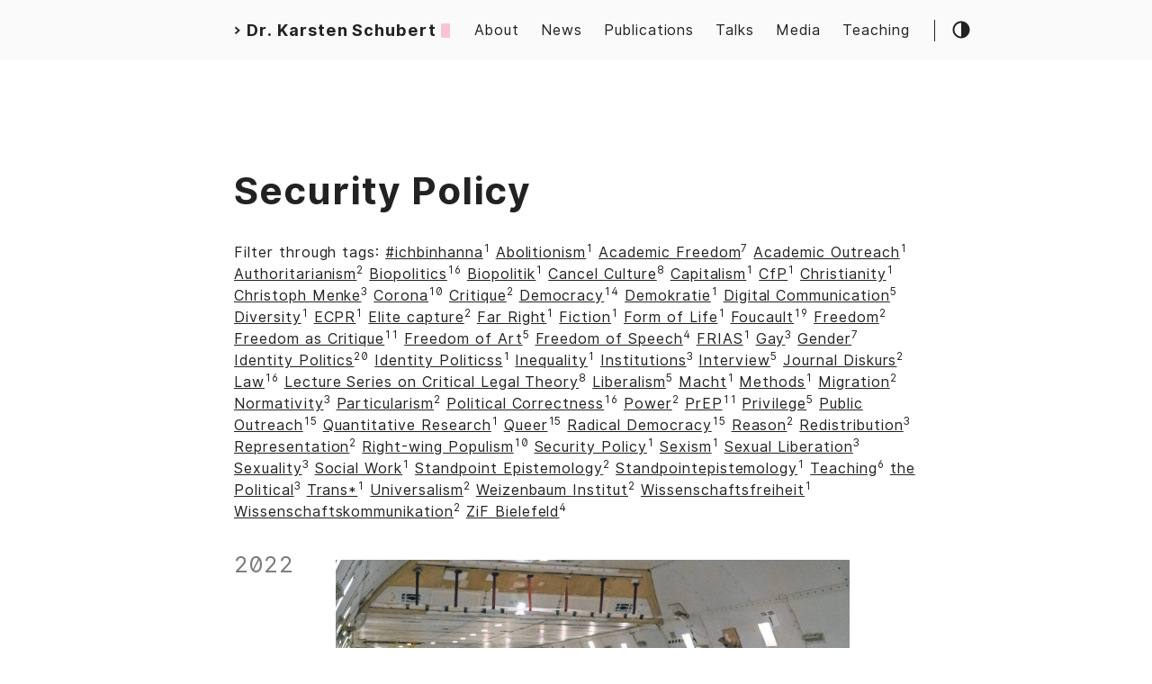

--- FILE ---
content_type: text/html
request_url: https://www.karstenschubert.net/en/tags/security-policy/
body_size: 4386
content:
<!DOCTYPE html>
<html lang="en">
    <head>
        <meta charset="UTF-8">
<meta http-equiv="X-UA-Compatible" content="ie=edge">
<meta name="viewport" content="width=device-width, initial-scale=1, shrink-to-fit=no">
<meta name="author"
    content="Karsten Schubert ">
<meta name="description"
    content="" />
<meta name="keywords" content="Karsten Schubert, Uni, University Political Theory, Political Philosophy, Social Philosophy, Philosophy, Political Science, Humboldt University Berlin, Michel Foucault, Freedom, Identity Politics, Subjectivation, Freedom as Critique, Social Critique, Legal Theory, Queer Theory, Queer, Berlin, Freiburg, Bremen, Duisburg, New York, New School, Cardozo" />
<meta name="robots" content="noodp" />
<link rel="canonical" href="https://www.karstenschubert.net/en/tags/security-policy/" />


<title>
    
    Security Policy :: Karsten Schubert, PhD - Political Theory, Social Philosophy, and Critical Thought 
    
</title>



<link href="https://cdnjs.cloudflare.com/ajax/libs/flag-icon-css/3.2.1/css/flag-icon.min.css" rel="stylesheet"
    type="text/css">



<link rel="stylesheet" href="../../../main.min.b6201b65ba278d960b1a2f55a72e8af6b1e8ae0b988c52ab0974c5a7b28fda99.css">



<link rel="apple-touch-icon" sizes="180x180" href="../../../apple-touch-icon.png">
<link rel="icon" type="image/png" sizes="32x32" href="../../../favicon-32x32.png">
<link rel="icon" type="image/png" sizes="16x16" href="../../../favicon-16x16.png">
<link rel="manifest" href="../../../site.webmanifest">
<link rel="mask-icon" href="../../../safari-pinned-tab.svg" color="#252627">
<link rel="shortcut icon" href="../../../favicon.ico">
<meta name="theme-color" content="#252627"><meta itemprop="name" content="Security Policy">
<meta itemprop="description" content="Karsten Schubert, PhD - Political Theory, Social Philosophy, and Critical Thought"><meta name="twitter:card" content="summary"/>
<meta name="twitter:title" content="Security Policy"/>
<meta name="twitter:description" content="Karsten Schubert, PhD - Political Theory, Social Philosophy, and Critical Thought"/>

<meta property="og:title" content="Security Policy" />
<meta property="og:description" content="Karsten Schubert, PhD - Political Theory, Social Philosophy, and Critical Thought" />
<meta property="og:type" content="website" />
<meta property="og:url" content="https://www.karstenschubert.net/en/tags/security-policy/" /><meta property="og:site_name" content="Karsten Schubert, PhD - Political Theory, Social Philosophy, and Critical Thought" />






<link rel="alternate" type="application/rss+xml" href="https://www.karstenschubert.net/en/tags/security-policy/index.xml" title="Karsten Schubert, PhD - Political Theory, Social Philosophy, and Critical Thought" />





    </head>

    <body class="">
        <div class="container">
            <header class="header">
    <span class="header__inner">
        <a href="../../../" style="text-decoration: none;">
    <div class="logo">
        
            <span class="logo__mark">></span>
            <span class="logo__text">Dr.&nbspKarsten&nbspSchubert</span>
            <span class="logo__cursor"></span>
        
    </div>
</a>

		
        <span class="header__right">
            
                <nav class="menu">
    <ul class="menu__inner"><li><a href="https://www.karstenschubert.net/en/ueber">About</a></li><li><a href="https://www.karstenschubert.net/en/news">News</a></li><li><a href="https://www.karstenschubert.net/en/publikationen">Publications</a></li><li><a href="https://www.karstenschubert.net/en/vortraege">Talks</a></li><li><a href="https://www.karstenschubert.net/en/media">Media</a></li><li><a href="https://www.karstenschubert.net/en/lehre">Teaching</a></li>
    </ul>
</nav>

                <span class="menu-trigger">
                    <svg xmlns="http://www.w3.org/2000/svg" viewBox="0 0 24 24">
                        <path d="M0 0h24v24H0z" fill="none"/>
                        <path d="M3 18h18v-2H3v2zm0-5h18v-2H3v2zm0-7v2h18V6H3z"/>
                    </svg>
                </span>
            

            <span class="theme-toggle"><svg class="theme-toggler" width="24" height="24" viewBox="0 0 48 48" fill="none" xmlns="http://www.w3.org/2000/svg">
  <path d="M22 41C32.4934 41 41 32.4934 41 22C41 11.5066 32.4934 3 22
  3C11.5066 3 3 11.5066 3 22C3 32.4934 11.5066 41 22 41ZM7 22C7
  13.7157 13.7157 7 22 7V37C13.7157 37 7 30.2843 7 22Z"/>
</svg>
</span> 
        </span>
 	
	 
   </span>
	
</header>



            <div class="content">
                
    <main class="posts">

		      
          <h1>Security Policy</h1>
		  
		  <div class="post-info">
            
            </p>
       </div>

Filter through tags:
 
	  
     
		<a href=../../../en/tags/#ichbinhanna/ title="All pages with tag <i>#ichbinhanna</i>">#ichbinhanna</a><sup>1</sup>
     
	  
	 
	  
     
		<a href=../../../en/tags/abolitionism/ title="All pages with tag <i>abolitionism</i>">Abolitionism</a><sup>1</sup>
     
	  
	 
	  
     
		<a href=../../../en/tags/academic-freedom/ title="All pages with tag <i>academic-freedom</i>">Academic Freedom</a><sup>7</sup>
     
	  
	 
	  
     
		<a href=../../../en/tags/academic-outreach/ title="All pages with tag <i>academic-outreach</i>">Academic Outreach</a><sup>1</sup>
     
	  
	 
	  
     
		<a href=../../../en/tags/authoritarianism/ title="All pages with tag <i>authoritarianism</i>">Authoritarianism</a><sup>2</sup>
     
	  
	 
	  
     
		<a href=../../../en/tags/biopolitics/ title="All pages with tag <i>biopolitics</i>">Biopolitics</a><sup>16</sup>
     
	  
	 
	  
     
		<a href=../../../en/tags/biopolitik/ title="All pages with tag <i>biopolitik</i>">Biopolitik</a><sup>1</sup>
     
	  
	 
	  
     
		<a href=../../../en/tags/cancel-culture/ title="All pages with tag <i>cancel-culture</i>">Cancel Culture</a><sup>8</sup>
     
	  
	 
	  
     
		<a href=../../../en/tags/capitalism/ title="All pages with tag <i>capitalism</i>">Capitalism</a><sup>1</sup>
     
	  
	 
	  
     
		<a href=../../../en/tags/cfp/ title="All pages with tag <i>cfp</i>">CfP</a><sup>1</sup>
     
	  
	 
	  
     
		<a href=../../../en/tags/christianity/ title="All pages with tag <i>christianity</i>">Christianity</a><sup>1</sup>
     
	  
	 
	  
     
		<a href=../../../en/tags/christoph-menke/ title="All pages with tag <i>christoph-menke</i>">Christoph Menke</a><sup>3</sup>
     
	  
	 
	  
     
		<a href=../../../en/tags/corona/ title="All pages with tag <i>corona</i>">Corona</a><sup>10</sup>
     
	  
	 
	  
     
		<a href=../../../en/tags/critique/ title="All pages with tag <i>critique</i>">Critique</a><sup>2</sup>
     
	  
	 
	  
     
		<a href=../../../en/tags/democracy/ title="All pages with tag <i>democracy</i>">Democracy</a><sup>14</sup>
     
	  
	 
	  
     
		<a href=../../../en/tags/demokratie/ title="All pages with tag <i>demokratie</i>">Demokratie</a><sup>1</sup>
     
	  
	 
	  
     
		<a href=../../../en/tags/digital-communication/ title="All pages with tag <i>digital-communication</i>">Digital Communication</a><sup>5</sup>
     
	  
	 
	  
     
		<a href=../../../en/tags/diversity/ title="All pages with tag <i>diversity</i>">Diversity</a><sup>1</sup>
     
	  
	 
	  
     
		<a href=../../../en/tags/ecpr/ title="All pages with tag <i>ecpr</i>">ECPR</a><sup>1</sup>
     
	  
	 
	  
     
		<a href=../../../en/tags/elite-capture/ title="All pages with tag <i>elite-capture</i>">Elite capture</a><sup>2</sup>
     
	  
	 
	  
     
		<a href=../../../en/tags/far-right/ title="All pages with tag <i>far-right</i>">Far Right</a><sup>1</sup>
     
	  
	 
	  
     
		<a href=../../../en/tags/fiction/ title="All pages with tag <i>fiction</i>">Fiction</a><sup>1</sup>
     
	  
	 
	  
     
		<a href=../../../en/tags/form-of-life/ title="All pages with tag <i>form-of-life</i>">Form of Life</a><sup>1</sup>
     
	  
	 
	  
     
		<a href=../../../en/tags/foucault/ title="All pages with tag <i>foucault</i>">Foucault</a><sup>19</sup>
     
	  
	 
	  
     
		<a href=../../../en/tags/freedom/ title="All pages with tag <i>freedom</i>">Freedom</a><sup>2</sup>
     
	  
	 
	  
     
		<a href=../../../en/tags/freedom-as-critique/ title="All pages with tag <i>freedom-as-critique</i>">Freedom as Critique</a><sup>11</sup>
     
	  
	 
	  
     
		<a href=../../../en/tags/freedom-of-art/ title="All pages with tag <i>freedom-of-art</i>">Freedom of Art</a><sup>5</sup>
     
	  
	 
	  
     
		<a href=../../../en/tags/freedom-of-speech/ title="All pages with tag <i>freedom-of-speech</i>">Freedom of Speech</a><sup>4</sup>
     
	  
	 
	  
     
		<a href=../../../en/tags/frias/ title="All pages with tag <i>frias</i>">FRIAS</a><sup>1</sup>
     
	  
	 
	  
     
		<a href=../../../en/tags/gay/ title="All pages with tag <i>gay</i>">Gay</a><sup>3</sup>
     
	  
	 
	  
     
		<a href=../../../en/tags/gender/ title="All pages with tag <i>gender</i>">Gender</a><sup>7</sup>
     
	  
	 
	  
     
		<a href=../../../en/tags/identity-politics/ title="All pages with tag <i>identity-politics</i>">Identity Politics</a><sup>20</sup>
     
	  
	 
	  
     
		<a href=../../../en/tags/identity-politicss/ title="All pages with tag <i>identity-politicss</i>">Identity Politicss</a><sup>1</sup>
     
	  
	 
	  
     
		<a href=../../../en/tags/inequality/ title="All pages with tag <i>inequality</i>">Inequality</a><sup>1</sup>
     
	  
	 
	  
     
		<a href=../../../en/tags/institutions/ title="All pages with tag <i>institutions</i>">Institutions</a><sup>3</sup>
     
	  
	 
	  
     
		<a href=../../../en/tags/interview/ title="All pages with tag <i>interview</i>">Interview</a><sup>5</sup>
     
	  
	 
	  
     
		<a href=../../../en/tags/journal-diskurs/ title="All pages with tag <i>journal-diskurs</i>">Journal Diskurs</a><sup>2</sup>
     
	  
	 
	  
     
		<a href=../../../en/tags/law/ title="All pages with tag <i>law</i>">Law</a><sup>16</sup>
     
	  
	 
	  
     
		<a href=../../../en/tags/lecture-series-on-critical-legal-theory/ title="All pages with tag <i>lecture-series-on-critical-legal-theory</i>">Lecture Series on Critical Legal Theory</a><sup>8</sup>
     
	  
	 
	  
     
		<a href=../../../en/tags/liberalism/ title="All pages with tag <i>liberalism</i>">Liberalism</a><sup>5</sup>
     
	  
	 
	  
     
		<a href=../../../en/tags/macht/ title="All pages with tag <i>macht</i>">Macht</a><sup>1</sup>
     
	  
	 
	  
     
		<a href=../../../en/tags/methods/ title="All pages with tag <i>methods</i>">Methods</a><sup>1</sup>
     
	  
	 
	  
     
		<a href=../../../en/tags/migration/ title="All pages with tag <i>migration</i>">Migration</a><sup>2</sup>
     
	  
	 
	  
     
		<a href=../../../en/tags/normativity/ title="All pages with tag <i>normativity</i>">Normativity</a><sup>3</sup>
     
	  
	 
	  
     
		<a href=../../../en/tags/particularism/ title="All pages with tag <i>particularism</i>">Particularism</a><sup>2</sup>
     
	  
	 
	  
     
		<a href=../../../en/tags/political-correctness/ title="All pages with tag <i>political-correctness</i>">Political Correctness</a><sup>16</sup>
     
	  
	 
	  
     
		<a href=../../../en/tags/power/ title="All pages with tag <i>power</i>">Power</a><sup>2</sup>
     
	  
	 
	  
     
		<a href=../../../en/tags/prep/ title="All pages with tag <i>prep</i>">PrEP</a><sup>11</sup>
     
	  
	 
	  
     
		<a href=../../../en/tags/privilege/ title="All pages with tag <i>privilege</i>">Privilege</a><sup>5</sup>
     
	  
	 
	  
     
		<a href=../../../en/tags/public-outreach/ title="All pages with tag <i>public-outreach</i>">Public Outreach</a><sup>15</sup>
     
	  
	 
	  
     
		<a href=../../../en/tags/quantitative-research/ title="All pages with tag <i>quantitative-research</i>">Quantitative Research</a><sup>1</sup>
     
	  
	 
	  
     
		<a href=../../../en/tags/queer/ title="All pages with tag <i>queer</i>">Queer</a><sup>15</sup>
     
	  
	 
	  
     
		<a href=../../../en/tags/radical-democracy/ title="All pages with tag <i>radical-democracy</i>">Radical Democracy</a><sup>15</sup>
     
	  
	 
	  
     
		<a href=../../../en/tags/reason/ title="All pages with tag <i>reason</i>">Reason</a><sup>2</sup>
     
	  
	 
	  
     
		<a href=../../../en/tags/redistribution/ title="All pages with tag <i>redistribution</i>">Redistribution</a><sup>3</sup>
     
	  
	 
	  
     
		<a href=../../../en/tags/representation/ title="All pages with tag <i>representation</i>">Representation</a><sup>2</sup>
     
	  
	 
	  
     
		<a href=../../../en/tags/right-wing-populism/ title="All pages with tag <i>right-wing-populism</i>">Right-wing Populism</a><sup>10</sup>
     
	  
	 
	  
     
		<a href=../../../en/tags/security-policy/ title="All pages with tag <i>security-policy</i>">Security Policy</a><sup>1</sup>
     
	  
	 
	  
     
		<a href=../../../en/tags/sexism/ title="All pages with tag <i>sexism</i>">Sexism</a><sup>1</sup>
     
	  
	 
	  
     
		<a href=../../../en/tags/sexual-liberation/ title="All pages with tag <i>sexual-liberation</i>">Sexual Liberation</a><sup>3</sup>
     
	  
	 
	  
     
		<a href=../../../en/tags/sexuality/ title="All pages with tag <i>sexuality</i>">Sexuality</a><sup>3</sup>
     
	  
	 
	  
     
		<a href=../../../en/tags/social-work/ title="All pages with tag <i>social-work</i>">Social Work</a><sup>1</sup>
     
	  
	 
	  
     
		<a href=../../../en/tags/standpoint-epistemology/ title="All pages with tag <i>standpoint-epistemology</i>">Standpoint Epistemology</a><sup>2</sup>
     
	  
	 
	  
     
		<a href=../../../en/tags/standpointepistemology/ title="All pages with tag <i>standpointepistemology</i>">Standpointepistemology</a><sup>1</sup>
     
	  
	 
	  
     
		<a href=../../../en/tags/teaching/ title="All pages with tag <i>teaching</i>">Teaching</a><sup>6</sup>
     
	  
	 
	  
     
		<a href=../../../en/tags/the-political/ title="All pages with tag <i>the-political</i>">the Political</a><sup>3</sup>
     
	  
	 
	  
     
		<a href=../../../en/tags/trans/ title="All pages with tag <i>trans</i>">Trans*</a><sup>1</sup>
     
	  
	 
	  
     
		<a href=../../../en/tags/universalism/ title="All pages with tag <i>universalism</i>">Universalism</a><sup>2</sup>
     
	  
	 
	  
     
		<a href=../../../en/tags/weizenbaum-institut/ title="All pages with tag <i>weizenbaum-institut</i>">Weizenbaum Institut</a><sup>2</sup>
     
	  
	 
	  
     
		<a href=../../../en/tags/wissenschaftsfreiheit/ title="All pages with tag <i>wissenschaftsfreiheit</i>">Wissenschaftsfreiheit</a><sup>1</sup>
     
	  
	 
	  
     
		<a href=../../../en/tags/wissenschaftskommunikation/ title="All pages with tag <i>wissenschaftskommunikation</i>">Wissenschaftskommunikation</a><sup>2</sup>
     
	  
	 
	  
     
		<a href=../../../en/tags/zif-bielefeld/ title="All pages with tag <i>zif-bielefeld</i>">ZiF Bielefeld</a><sup>4</sup>
     
	  
	
	<br><br>
            <div class="posts-group">
                <div class="post-year">2022</div>

                <ul class="posts-list">
                        <li class="post-item">
                            <a href="https://www.karstenschubert.net/en/news/22-03-zeitenwende-zeitungsinterview-ukraine-deutsche-sicherheitspolitik-krieg/">
								<span class="post-title">							
							<img src="https://www.karstenschubert.net/img/ukraine-zeitenwende.jpg" style="max-height: 400px;"><br>
                                Newspaper interview on the Ukraine war and the reorientation of German security policy</span>
                                <span class="post-day"><br>Mar 14</span>
                            </a>
                        </li>
                </ul>
            </div>
    </main>

            </div>

            
                <footer class="footer">
    <div class="footer__inner">
        <div class="footer__content">
            &copy; 2026
            
                <span><a href="https://www.karstenschubert.net">Karsten Schubert</a></span>
            
            <span> <a href="https://www.karstenschubert.net/../index.xml" target="_blank" title="rss"><svg xmlns="http://www.w3.org/2000/svg" width="18" height="18" viewBox="0 0 20 20" fill="none" stroke="currentColor" stroke-width="2" stroke-linecap="round" stroke-linejoin="round" class="feather feather-rss"><path d="M4 11a9 9 0 0 1 9 9"></path><path d="M4 4a16 16 0 0 1 16 16"></path><circle cx="5" cy="19" r="1"></circle></svg></a></span>
        </div>
    </div>
    <div class="footer__inner">
        <div class="footer__content">

        </div>
    </div>
    <div class="footer__inner">
        <div class="footer__content">
            <span>Powered by <a href="http://gohugo.io">Hugo</a> and the <a href="https://github.com/rhazdon">Hello World NG</a> Theme</span>
        </div>
    </div>
</footer>

            
        </div>

        




<script type="text/javascript" src="../../../bundle.min.70004749d7b6d0f87e110ca85b40838ec55915bb2dd29b18758517db8b3a131bbb53cdbb99a553d079f8e5e30a6c5eccf4a057356a7d24d94a071f05100fd11b.js" integrity="sha512-cABHSde20Ph&#43;EQyoW0CDjsVZFbst0psYdYUX24s6Exu7U827maVT0Hn45eMKbF7M9KBXNWp9JNlKBx8FEA/RGw=="></script>
    <script>
        (function(i,s,o,g,r,a,m){i['GoogleAnalyticsObject']=r;i[r]=i[r]||function(){
        (i[r].q=i[r].q||[]).push(arguments)},i[r].l=1*new Date();a=s.createElement(o),
        m=s.getElementsByTagName(o)[0];a.async=1;a.src=g;m.parentNode.insertBefore(a,m)
        })(window,document,'script','//www.google-analytics.com/analytics.js','ga');
        ga('create', 'UA-138605060-1', 'auto');
        ga('send', 'pageview');
    </script>



    </body>
</html>


--- FILE ---
content_type: text/css
request_url: https://www.karstenschubert.net/main.min.b6201b65ba278d960b1a2f55a72e8af6b1e8ae0b988c52ab0974c5a7b28fda99.css
body_size: 4456
content:
html{line-height:1.15;-webkit-text-size-adjust:100%}body{margin:0}main{display:block}h1{font-size:2em;margin:.67em 0}hr{box-sizing:content-box;height:0;overflow:visible}pre{font-family:monospace,monospace;font-size:1em}a{background-color:transparent}abbr[title]{border-bottom:none;text-decoration:underline;text-decoration:underline dotted}b,strong{font-weight:bolder}code,kbd,samp{font-family:monospace,monospace;font-size:1em}small{font-size:80%}sub,sup{font-size:75%;line-height:0;position:relative;vertical-align:baseline}sub{bottom:-.25em}sup{top:-.5em}img{border-style:none}button,input,optgroup,select,textarea{font-family:inherit;font-size:100%;line-height:1.15;margin:0}button,input{overflow:visible}button,select{text-transform:none}button,[type=button],[type=reset],[type=submit]{-webkit-appearance:button}button::-moz-focus-inner,[type=button]::-moz-focus-inner,[type=reset]::-moz-focus-inner,[type=submit]::-moz-focus-inner{border-style:none;padding:0}button:-moz-focusring,[type=button]:-moz-focusring,[type=reset]:-moz-focusring,[type=submit]:-moz-focusring{outline:1px dotted ButtonText}fieldset{padding:.35em .75em .625em}legend{box-sizing:border-box;color:inherit;display:table;max-width:100%;padding:0;white-space:normal}progress{vertical-align:baseline}textarea{overflow:auto}[type=checkbox],[type=radio]{box-sizing:border-box;padding:0}[type=number]::-webkit-inner-spin-button,[type=number]::-webkit-outer-spin-button{height:auto}[type=search]{-webkit-appearance:textfield;outline-offset:-2px}[type=search]::-webkit-search-decoration{-webkit-appearance:none}::-webkit-file-upload-button{-webkit-appearance:button;font:inherit}details{display:block}summary{display:list-item}template{display:none}[hidden]{display:none}code[class*=language-],pre[class*=language-]{color:#ccc;background:0 0;font-family:Consolas,Monaco,andale mono,ubuntu mono,monospace;text-align:left;white-space:pre;word-spacing:normal;word-break:normal;word-wrap:normal;line-height:1.5;-moz-tab-size:4;-o-tab-size:4;tab-size:4;-webkit-hyphens:none;-moz-hyphens:none;-ms-hyphens:none;hyphens:none}pre[class*=language-]{padding:1em;margin:.5em 0;overflow:auto}:not(pre)>code[class*=language-],pre[class*=language-]{background:#2d2d2d}:not(pre)>code[class*=language-]{padding:.1em;border-radius:.3em;white-space:normal}.token.comment,.token.block-comment,.token.prolog,.token.doctype,.token.cdata{color:#999}.token.punctuation{color:#ccc}.token.tag,.token.attr-name,.token.namespace,.token.deleted{color:#e2777a}.token.function-name{color:#6196cc}.token.boolean,.token.number,.token.function{color:#f08d49}.token.property,.token.class-name,.token.constant,.token.symbol{color:#f8c555}.token.selector,.token.important,.token.atrule,.token.keyword,.token.builtin{color:#cc99cd}.token.string,.token.char,.token.attr-value,.token.regex,.token.variable{color:#7ec699}.token.operator,.token.entity,.token.url{color:#67cdcc}.token.important,.token.bold{font-weight:700}.token.italic{font-style:italic}.token.entity{cursor:help}.token.inserted{color:green}:root{--phoneWidth:(max-width: 684px);--tabletWidth:(max-width: 900px)}@font-face{font-family:inter ui;font-style:normal;font-weight:400;src:url(../fonts/Inter-UI-Regular.woff2)format("woff2"),url(../fonts/Inter-UI-Regular.woff)format("woff")}@font-face{font-family:inter ui;font-style:italic;font-weight:400;src:url(../fonts/Inter-UI-Italic.woff2)format("woff2"),url(../fonts/Inter-UI-Italic.woff)format("woff")}@font-face{font-family:inter ui;font-style:normal;font-weight:600;src:url(../fonts/Inter-UI-Medium.woff2)format("woff2"),url(../fonts/Inter-UI-Medium.woff)format("woff")}@font-face{font-family:inter ui;font-style:italic;font-weight:600;src:url(../fonts/Inter-UI-MediumItalic.woff2)format("woff2"),url(../fonts/Inter-UI-MediumItalic.woff)format("woff")}@font-face{font-family:inter ui;font-style:normal;font-weight:800;src:url(../fonts/Inter-UI-Bold.woff2)format("woff2"),url(../fonts/Inter-UI-Bold.woff)format("woff")}@font-face{font-family:inter ui;font-style:italic;font-weight:800;src:url(../fonts/Inter-UI-BoldItalic.woff2)format("woff2"),url(../fonts/Inter-UI-BoldItalic.woff)format("woff")}.button-container{display:table;margin-left:auto;margin-right:auto}button,.button,a.button{position:relative;display:flex;align-items:center;justify-content:center;padding:8px 18px;margin-bottom:5px;background:#eaeaea;text-decoration:none;text-align:center;font-weight:500;border-radius:8px;border:1px solid transparent;appearance:none;cursor:pointer;outline:none}.dark-theme button,.dark-theme .button,.dark-theme a.button{background:#3b3d42;color:inherit}button.outline,.button.outline,a.button.outline{background:0 0;border-color:#eaeaea;box-shadow:none;padding:8px 18px}.dark-theme button.outline,.dark-theme .button.outline,.dark-theme a.button.outline{border-color:#3b3d42;color:inherit}button.outline :hover,.button.outline :hover,a.button.outline :hover{transform:none;box-shadow:none}button.primary,.button.primary,a.button.primary{box-shadow:0 4px 6px rgba(50,50,93,.11),0 1px 3px rgba(0,0,0,8%)}button.primary:hover,.button.primary:hover,a.button.primary:hover{box-shadow:0 2px 6px rgba(50,50,93,.21),0 1px 3px rgba(0,0,0,8%)}button.link,.button.link,a.button.link{background:0 0;font-size:1rem}button.small,.button.small,a.button.small{font-size:.8rem}button.wide,.button.wide,a.button.wide{min-width:200px;padding:14px 24px}.code-toolbar{margin-bottom:20px}.code-toolbar .toolbar-item a{position:relative;display:inline-flex;align-items:center;justify-content:center;padding:3px 8px;margin-bottom:5px;background:#eaeaea;text-decoration:none;text-align:center;font-size:13px;font-weight:500;border-radius:8px;border:1px solid transparent;appearance:none;cursor:pointer;outline:none}.dark-theme .code-toolbar .toolbar-item a{background:#3b3d42;color:inherit}.header{background:#fafafa;display:flex;align-items:center;justify-content:center;position:relative;padding:20px}.dark-theme .header{background:#252627}.header__right{display:flex;flex-direction:row;align-items:center}@media(max-width:684px){.header__right{flex-direction:row-reverse}}.header__inner{display:flex;align-items:center;justify-content:space-between;margin:0 auto;width:760px;max-width:100%}.theme-toggle{display:flex;align-items:center;justify-content:center;line-height:1;cursor:pointer}.theme-toggler{fill:currentColor}.logo{display:flex;align-items:center;text-decoration:none;font-weight:700}.logo img{height:44px}.logo__mark{margin-right:5px}.logo__text{font-size:1.125rem}.logo__cursor{display:inline-block;width:10px;height:1rem;background:#fe5186;margin-left:5px;border-radius:1px;animation:cursor 1s infinite}@media(prefers-reduced-motion:reduce){.logo__cursor{animation:none}}@keyframes cursor{0%{opacity:0}50%{opacity:1}100%{opacity:0}}.menu{background:#fafafa;border-right:1px solid;margin-right:18px;z-index:9999}.dark-theme .menu{background:#252627}@media(max-width:684px){.menu{position:absolute;top:50px;right:0;border:none;margin:0;padding:10px}}.menu__inner{display:flex;align-items:center;justify-content:flex-start;max-width:100%;margin:0 auto;padding:0 15px;font-size:1rem;list-style:none}.menu__inner li{margin:0 12px}@media(max-width:684px){.menu__inner{flex-direction:column;align-items:flex-start;padding:0}.menu__inner li{margin:0;padding:5px}}.menu-trigger{width:24px;height:24px;fill:currentColor;margin-left:10px;cursor:pointer}.menu a{display:inline-block;margin-right:15px;text-decoration:none}.menu a:hover{text-decoration:underline}.menu a:last-of-type{margin-right:0}html{box-sizing:border-box;line-height:1.6;letter-spacing:.06em;scroll-behavior:smooth}*,*:before,*:after{box-sizing:inherit}body{margin:0;padding:0;font-family:inter ui,-apple-system,BlinkMacSystemFont,roboto,segoe ui,Helvetica,Arial,sans-serif;font-size:1rem;line-height:1.54;background-color:#fff;color:#222;text-rendering:optimizeLegibility;-webkit-font-smoothing:antialiased;font-feature-settings:"liga","tnum","case","calt","zero","ss01","locl";-webkit-overflow-scrolling:touch;-webkit-text-size-adjust:100%;display:flex;min-height:100vh;flex-direction:column}@media(max-width:684px){body{font-size:1rem}}body.dark-theme{background-color:#333;color:#a9a9b3}h1,h2,h3,h4,h5,h6{display:flex;align-items:center;line-height:1.3}h1{font-size:2.625rem}h2{font-size:1.625rem}h3{font-size:1.375rem}h4{font-size:1.125rem}@media(max-width:684px){h1{font-size:2rem}h2{font-size:1.4rem}h3{font-size:1.15rem}h4{font-size:1.125rem}}a{color:inherit}img{display:block;max-width:100%}img.left{margin-right:auto}img.center{margin-left:auto;margin-right:auto}img.right{margin-left:auto}figure{display:table;max-width:100%;margin:25px 0}figure.left{margin-right:auto}figure.center{margin-left:auto;margin-right:auto}figure.right{margin-left:auto}figure figcaption{font-size:14px;margin-top:5px;opacity:.8}figure figcaption.left{text-align:left}figure figcaption.center{text-align:center}figure figcaption.right{text-align:right}code{font-family:Consolas,Monaco,Andale Mono,Ubuntu Mono,monospace;font-feature-settings:normal;background:#eaeaea;padding:1px 6px;margin:0 2px;border-radius:5px;font-size:.95rem}.dark-theme code{background:#3b3d42}pre{background:#212020;padding:20px;border-radius:8px;font-size:.95rem;overflow:auto}@media(max-width:684px){pre{white-space:pre-wrap;word-wrap:break-word}}pre code{background:0 0!important;color:#ccc;margin:0;padding:0;font-size:inherit}.dark-theme pre code{color:inherit}blockquote{border-left:2px solid;margin:40px;padding:10px 20px}@media(max-width:684px){blockquote{margin:10px;padding:10px}}blockquote:before{content:'”';font-family:Georgia,serif;font-size:3.875rem;position:absolute;left:-40px;top:-20px}blockquote p:first-of-type{margin-top:0}blockquote p:last-of-type{margin-bottom:0}ul,ol{margin-left:40px;padding:0}@media(max-width:684px){ul,ol{margin-left:20px}}ol ol{list-style-type:lower-alpha}.container{flex:1;display:flex;flex-direction:column;justify-content:center;text-align:center}.content{display:flex;flex-direction:column;flex:1 auto;align-items:center;justify-content:center;margin:50px 0}@media(max-width:684px){.content{margin-top:0}}hr{width:100%;border:none;background:#dcdcdc;height:1px}.dark-theme hr{background:#4a4b50}.hidden{display:none}@media(max-width:684px){.hide-on-phone{display:none}}@media(max-width:900px){.hide-on-tablet{display:none}}.screen-reader-text{border:0;clip:rect(1px,1px,1px,1px);clip-path:inset(50%);height:1px;margin:-1px;overflow:hidden;padding:0;position:absolute!important;width:1px;word-wrap:normal!important}.screen-reader-text:focus{background-color:#f1f1f1;border-radius:3px;box-shadow:0 0 2px 2px rgba(0,0,0,.6);clip:auto!important;clip-path:none;color:#21759b;display:block;font-size:14px;font-size:.875rem;font-weight:700;height:auto;left:5px;line-height:normal;padding:15px 23px 14px;text-decoration:none;top:5px;width:auto;z-index:100000}.posts{width:100%;max-width:800px;text-align:left;padding:20px;margin:20px auto}@media(max-width:900px){.posts{max-width:660px}}.posts:not(:last-of-type){border-bottom:1px solid #dcdcdc}.dark-theme .posts:not(:last-of-type){border-color:#4a4b50}.posts-group{display:flex;margin-bottom:1.9em;line-height:normal}@media(max-width:900px){.posts-group{display:block}}.posts-list{flex-grow:1;margin:0;padding:0;list-style:none}.posts .post-title{font-size:1rem;margin:5px 0}.posts .post-year{padding-top:6px;margin-right:1.8em;font-size:1.6em;opacity:.6}@media(max-width:900px){.posts .post-year{margin:-6px 0 4px}}.posts .post-item{border-bottom:1px grey dashed}.posts .post-item a{display:flex;justify-content:space-between;align-items:baseline;padding:12px 0;text-decoration:none}.posts .post-day{flex-shrink:0;margin-left:1em;opacity:.6}.post{width:100%;max-width:800px;text-align:left;padding:20px;margin:20px auto}@media(max-width:900px){.post{max-width:600px}}.post-date:after{content:'—'}.post-title{font-size:2.625rem;margin:0 0 20px}@media(max-width:684px){.post-title{font-size:2rem}}.post-title a{text-decoration:none}.post-tags{display:block;margin-bottom:20px;font-size:1rem;opacity:.5}.post-tags a{text-decoration:none}.post-content{margin-top:30px}.post-cover{border-radius:8px;margin:40px -50px;width:860px;max-width:860px}@media(max-width:900px){.post-cover{margin:20px 0;width:100%}}.post-info{margin-top:30px;font-size:.8rem;line-height:normal;opacity:.6}.post-info p{margin:.8em 0}.post-info a:hover{border-bottom:1px solid #fff}.post-info svg{margin-right:.8em}.post-info .tag{margin-right:.5em}.post-info .tag::before{content:"#"}.post-info .feather{display:inline-block;vertical-align:-.125em;width:1em;height:1em}.post .flag{border-radius:50%;margin:0 5px}.pagination{margin-top:20px}.pagination__title{display:flex;text-align:center;position:relative;margin:30px 0 20px}.pagination__title-h{text-align:center;margin:0 auto;padding:5px 10px;background:#fff;color:#999;font-size:.8rem;text-transform:uppercase;text-decoration:none;letter-spacing:.1em;z-index:1}.dark-theme .pagination__title-h{background:#333;color:#73747b}.pagination__title hr{position:absolute;left:0;right:0;width:100%;margin-top:15px;z-index:0}.pagination__buttons{display:flex;align-items:center;justify-content:center}.pagination__buttons a{text-decoration:none;font-weight:700}.button{position:relative;display:inline-flex;align-items:center;justify-content:center;background:#eaeaea;font-size:1rem;font-weight:600;border-radius:8px;max-width:40%;padding:0;cursor:pointer;appearance:none}.dark-theme .button{background:#3b3d42}.button+.button{margin-left:10px}.button a{display:flex;padding:8px 16px;text-decoration:none;text-overflow:ellipsis;white-space:nowrap;overflow:hidden}.button__text{text-overflow:ellipsis;white-space:nowrap;overflow:hidden}.button.next .button__icon{margin-left:8px}.button.previous .button__icon{margin-right:8px}.footer{padding:40px 20px;flex-grow:0;color:#999}.footer__inner{display:flex;align-items:center;justify-content:center;margin:0 auto;width:760px;max-width:100%}@media(max-width:900px){.footer__inner{flex-direction:column}}.footer__content{display:flex;flex-direction:row;align-items:center;font-size:1rem;color:#999}@media(max-width:900px){.footer__content{flex-direction:column;margin-top:10px}}.footer__content>*:not(:last-child){border-right:1px solid;padding:0 15px}@media(max-width:900px){.footer__content>*:not(:last-child){border:none}}.footer__content>*:last-child{padding:0 15px}

--- FILE ---
content_type: text/plain
request_url: https://www.google-analytics.com/j/collect?v=1&_v=j102&a=1868174203&t=pageview&_s=1&dl=https%3A%2F%2Fwww.karstenschubert.net%2Fen%2Ftags%2Fsecurity-policy%2F&ul=en-us%40posix&dt=Security%20Policy%20%3A%3A%20Karsten%20Schubert%2C%20PhD%20-%20Political%20Theory%2C%20Social%20Philosophy%2C%20and%20Critical%20Thought&sr=1280x720&vp=1280x720&_u=IEBAAEABAAAAACAAI~&jid=204071515&gjid=779359898&cid=344614358.1769283168&tid=UA-138605060-1&_gid=1176942391.1769283168&_r=1&_slc=1&z=87741635
body_size: -452
content:
2,cG-ETMXMX4XQX